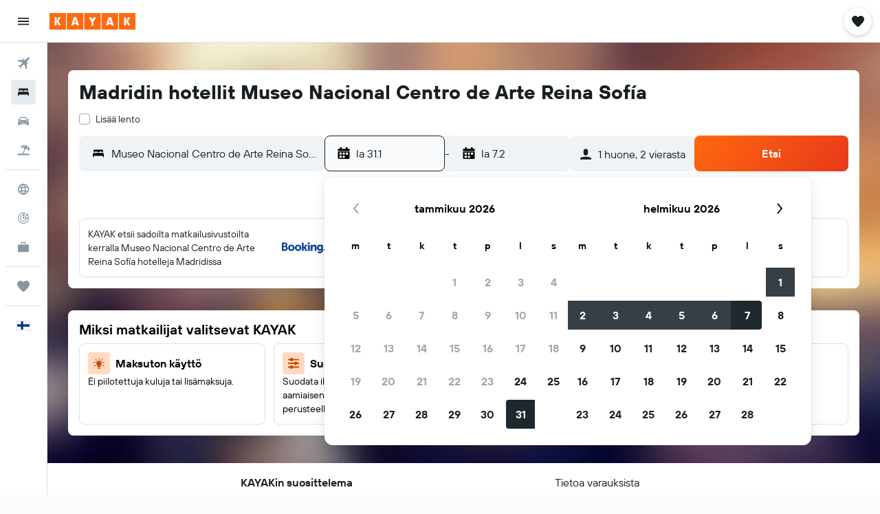

--- FILE ---
content_type: image/svg+xml
request_url: https://www.fi.kayak.com/res/images/@r9/kameleon-icons/fill/utilities/bundle.svg?v=10b047dbfeab9b5da96d5339c08ec622d8e54e4a&cluster=4
body_size: 8
content:
<svg xmlns="http://www.w3.org/2000/svg" viewBox="0 0 200 200" fill="currentColor"><path d="M91.99 139.52V50.44a8.03 8.03 0 00-3.01-6.26L60.94 21.75a8.014 8.014 0 00-10.01 0L22.89 44.18a8.014 8.014 0 00-3.01 6.26v89.08c0 4.42 3.59 8.01 8.01 8.01h56.08c4.42 0 8.01-3.59 8.01-8.01zm-36.05-90.9c-3.98 0-7.21-3.23-7.21-7.21s3.23-7.21 7.21-7.21s7.21 3.23 7.21 7.21s-3.23 7.21-7.21 7.21zM176.1 72.43a8.017 8.017 0 00-7.08-7.08l-35.69-3.97a8.01 8.01 0 00-6.55 2.3L104 86.46v53.06c0 10.62-8.33 19.25-18.79 19.9l10.91 10.91l7.32 7.32a8.01 8.01 0 0011.33 0l43.32-43.32l19.67-19.67a8.01 8.01 0 002.3-6.55l-3.97-35.69zm-12.34 15.45a7.206 7.206 0 01-10.2 0a7.206 7.206 0 010-10.2a7.206 7.206 0 0110.2 0a7.206 7.206 0 010 10.2z"/></svg>